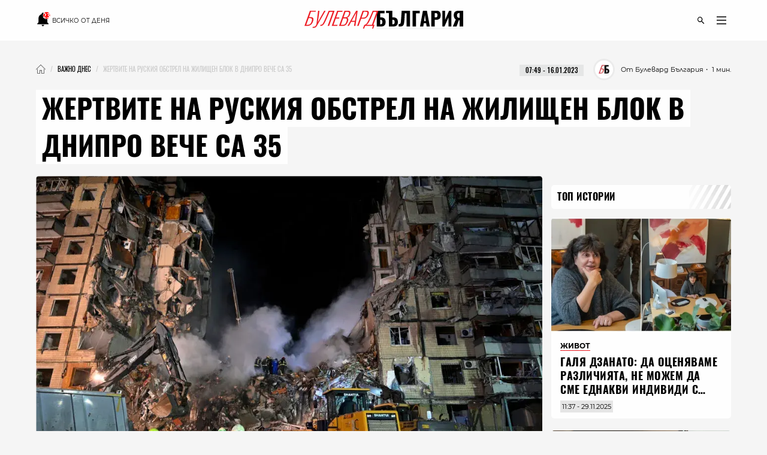

--- FILE ---
content_type: text/html; charset=utf-8
request_url: https://boulevardbulgaria.bg/articles/zhertvite-v-ruskiya-obstrel-na-zhilishten-blok-v-dnipro-veche-sa-35
body_size: 19886
content:
<!DOCTYPE html>
<html lang="bg" prefix="og: http://ogp.me/ns#">
  <head>
    <meta http-equiv="Content-Type" content="text/html; charset=utf-8" />
<meta content="width=device-width, initial-scale=1.0, maximum-scale=1" name="viewport">
<link rel="shortcut icon" type="image/x-icon" href="/assets/app_icons/favicon-502f22df9f9a79cb5bbc65be5197127c4402fe057e264bc4146a79bb793a8d4f.ico" />

<link rel="apple-touch-icon" type="image/png" href="https://boulevardbulgaria.bg/assets/app_icons/apple-icon-32x32-0cd8772dbb98a329e5e7cf70e87abb03a2a34ca7b4f48f25472f953812aad811.png" sizes="32x32" />
<link rel="apple-touch-icon" type="image/png" href="https://boulevardbulgaria.bg/assets/app_icons/apple-icon-57x57-5f1c04f724cfb1a49002114dbc1dc0f60b3da7c7cbbf32f0395f2e5404782343.png" sizes="57x57" />
<link rel="apple-touch-icon" type="image/png" href="https://boulevardbulgaria.bg/assets/app_icons/apple-icon-72x72-5437d73479b33641c7ab884ab880b5d8a729f8d580c41c6277f60a59251cf86c.png" sizes="72x72" />
<link rel="apple-touch-icon" type="image/png" href="https://boulevardbulgaria.bg/assets/app_icons/apple-icon-114x114-f6ebeecc4b5286d9d5edea07c101e08469f3383d8d6ad220418295edf31f4926.png" sizes="114x114" />
<link rel="apple-touch-icon" type="image/png" href="https://boulevardbulgaria.bg/assets/app_icons/apple-icon-144x144-25d372ef1a5908c6ce04062ea8bcc7fabaf4ff879fceecb001ad89c8d1b4e2cf.png" sizes="144x144" />
<link rel="icon" type="image/png" href="https://boulevardbulgaria.bg/assets/app_icons/android-icon-36x36-8494e67284df91b6a2b8d7d927b07cddec20faf9231e77cb0092559bc38a514d.png" sizes="36x36" />
<link rel="icon" type="image/png" href="https://boulevardbulgaria.bg/assets/app_icons/android-icon-72x72-5437d73479b33641c7ab884ab880b5d8a729f8d580c41c6277f60a59251cf86c.png" sizes="72x72" />
<link rel="icon" type="image/png" href="https://boulevardbulgaria.bg/assets/app_icons/android-icon-96x96-91464fa9d3f4ea907b5774df4cbd25894ff3195bb3e1f9321f86f35b46f46edd.png" sizes="96x96" />
<link rel="icon" type="image/png" href="https://boulevardbulgaria.bg/assets/app_icons/android-icon-192x192-587bfa267b30169171dd206c78d40782c05771265a1f15e20367ebc5be5c94a5.png" sizes="192x192" />

<meta name="msapplication-TileColor" content="#eb1c23">
<meta name="msapplication-TileImage" content="https://boulevardbulgaria.bg/assets/app_icons/ms-icon-144x144-25d372ef1a5908c6ce04062ea8bcc7fabaf4ff879fceecb001ad89c8d1b4e2cf.png">
<meta name="theme-color" content="#eb1c23">


        <link rel="canonical" href="https://boulevardbulgaria.bg/articles/zhertvite-v-ruskiya-obstrel-na-zhilishten-blok-v-dnipro-veche-sa-35"/>

<title>Жертвите на руския обстрел на жилищен блок в Днипро вече са 35 - Важно днес - Булевард България</title>
<meta name="description" content="35 души - сред които две деца - са загинали при руския ракетен обстрел по жилищен блок в украинския град Днипро от 14 януари. Увеличаващият се брой на жерт..." />
<meta property="article:author" content="Булевард България" />
<meta property="article:published_time" content="2023-01-16" />
<meta property="article:section" content="Важно днес" />
<meta property="fb:app_id" content="427894692650719" />
<meta property="fb:admins" content="100078292158770,100008709513521" />
<meta property="og:site_name" content="boulevardbulgaria.bg" />
<meta property="og:locale" content="bg_BG" />
<meta property="og:url" content="https://boulevardbulgaria.bg/articles/zhertvite-v-ruskiya-obstrel-na-zhilishten-blok-v-dnipro-veche-sa-35" />
<meta property="og:title" content="Жертвите на руския обстрел на жилищен блок в Днипро вече са 35" />
<meta property="og:description" content="35 души - сред които две деца - са загинали при руския ракетен обстрел по жилищен блок в украинския град Днипро от 14 януари. Увеличаващият се брой на жерт..." />
<meta property="og:image" content="https://boulevardbulgaria.bg/system/editor_pictures/30327/fb_%D0%BE%D1%81%D1%82%D0%B0%D0%BD%D0%BA%D0%B8%D1%82%D0%B5_%D0%BE%D1%82_%D1%80%D0%B0%D0%B7%D1%80%D1%83%D1%88%D0%B5%D0%BD%D0%B8%D1%8F_%D0%B1%D0%BB%D0%BE%D0%BA_%D0%B2_%D0%B4%D0%BD%D0%B8%D0%BF%D1%80%D0%BE_.jpg" />
<meta property="og:image:alt" content="Жертвите на руския обстрел на жилищен блок в Днипро вече са 35" />
<meta property="og:image:width" content="1200" />
<meta property="og:image:height" content="630" />
<meta property="og:type" content="article" />
<meta property="article:publisher" content="https://www.facebook.com/BoulevardBulgaria" />
<meta name="twitter:card" content="summary_large_image" />
<meta name="twitter:url" content="https://boulevardbulgaria.bg/articles/zhertvite-v-ruskiya-obstrel-na-zhilishten-blok-v-dnipro-veche-sa-35" />
<meta name="twitter:title" content="Жертвите на руския обстрел на жилищен блок в Днипро вече са 35 - Важно днес" />
<meta name="twitter:description" content="35 души - сред които две деца - са загинали при руския ракетен обстрел по жилищен блок в украинския град Днипро от 14 януари. Увеличаващият се брой на жерт..." />
<meta name="twitter:image" content="https://boulevardbulgaria.bg/system/editor_pictures/30327/fb_%D0%BE%D1%81%D1%82%D0%B0%D0%BD%D0%BA%D0%B8%D1%82%D0%B5_%D0%BE%D1%82_%D1%80%D0%B0%D0%B7%D1%80%D1%83%D1%88%D0%B5%D0%BD%D0%B8%D1%8F_%D0%B1%D0%BB%D0%BE%D0%BA_%D0%B2_%D0%B4%D0%BD%D0%B8%D0%BF%D1%80%D0%BE_.jpg" />

<link rel="stylesheet" media="screen" href="/assets/application-dfde29ed030a3ccb24c7f9ae6fc593691c0895a808b43ac96e5227c82cae88e3.css" />
<script src="/assets/application-848d56cae00c596a2df0a3484b39e5106aed57b5c1e5dee1d963d14b747cdcd3.js" type="ff3b5bbb71b8c88ef83ad6ba-text/javascript"></script>
<meta name="csrf-param" content="authenticity_token" />
<meta name="csrf-token" content="vqyXJAtvVKGO5oqR0qXk/wL1OhLdl8qG16mk5eXCvSXFpevlOedW7aGPmO8lPrLbCGWOFu1ySHc2+pIvbTNKtA==" />

  <meta name="robots" content="index, follow, max-image-preview:large">  
  <script type="ff3b5bbb71b8c88ef83ad6ba-text/javascript">
document.addEventListener('DOMContentLoaded', function(e) {
  window.dataLayer.push({
    event: 'author'
  })
})
</script>


<link rel="alternate" type="application/atom+xml" title="ATOM" href="https://boulevardbulgaria.bg/feed.atom" />


  <script type="application/ld+json">
  {
    "@context":"http://schema.org",
    "@type": "NewsArticle",
    "mainEntityOfPage": {
      "@type": "WebPage",
      "@id": "https://boulevardbulgaria.bg/articles/zhertvite-v-ruskiya-obstrel-na-zhilishten-blok-v-dnipro-veche-sa-35"
    },
    "url": "https://boulevardbulgaria.bg/articles/zhertvite-v-ruskiya-obstrel-na-zhilishten-blok-v-dnipro-veche-sa-35",
    "headline": "Жертвите на руския обстрел на жилищен блок в Днипро вече са 35",
    "articleBody": "35 души - сред които две деца - са загинали при руския ракетен обстрел по жилищен блок в украинския град Днипро от 14 януари. Увеличаващият се брой на жертвите от нападението беше съобщен от управителя на област Днепропетровск Валентин Резниченко. Ранените са 75, сред които 14 деца, а 39 души са спасени по време на операцията. Други 35 души се намират в неизвестност, а търсенето им под руините на сградата все още продължава, съобщава Резниченко. Акцията по изваждането на хората от унищожения блок продължава вече 40 часа. Президентът на Украйна Володимир Зеленски направи обръщение към руските граждани заради обстрела на Днипро, като изрази възмущението си от пълното им мълчание на фона на избиването на цивилни граждани в Украйна. &quot;Искам да кажа на всички в Русия - и от Русия - които в момента не могат да произнесат поне няколко думи, за да осъдят този терор. Макар че всички виждат и знаят какво се случва. Вашето страхливо мълчание, опитите да &quot;изчакате&quot; да мине, това, което се случва, - ще завършат с това, че един ден същите терористи ще дойдат и за вас&quot;, казва Володимир Зеленски. &quot;Злото е много чувствително към страха. Злото винаги запомня онези, които се боят от него или се опитват да се спазарят с него. И когато то дойде за вас, няма да има кой да ви защитава&quot;, казва още Зеленски. Русия обстрелваше Украйна през целия 14 януари - официалните данни на тяхното Министерство на отбраната гласят, че е поразена &quot;системата за военно управление на Украйна и свързани с нея обекти от енергетиката&quot;. За избиването на цивилните граждани в Днипро не се дава каквото и да е обяснение от Москва.",
    "image": ["https://boulevardbulgaria.bg/system/editor_pictures/30327/fb_%D0%BE%D1%81%D1%82%D0%B0%D0%BD%D0%BA%D0%B8%D1%82%D0%B5_%D0%BE%D1%82_%D1%80%D0%B0%D0%B7%D1%80%D1%83%D1%88%D0%B5%D0%BD%D0%B8%D1%8F_%D0%B1%D0%BB%D0%BE%D0%BA_%D0%B2_%D0%B4%D0%BD%D0%B8%D0%BF%D1%80%D0%BE_.jpg"],
    "author": {
      "@type": "Person",
      "name": "Булевард България",
      "url": "https://boulevardbulgaria.bg/authors/boulevard-bulgaria"
    },
    "publisher":{
      "@type":"Organization",
      "name":"Boulevard Bulgaria",
      "logo": {
        "@type": "ImageObject",
        "url": "https://boulevardbulgaria.bg/assets/logo-b7aa6d360ec1d96288b2b8c19dfb5152015c3ca1911dda84605a7a36c9777d55.svg"
      }
    },
    "datePublished": "2023-01-16 07:49:00 +0200",
    "dateModified": "2025-05-28 22:37:15 +0300",
    "articleSection": "https://boulevardbulgaria.bg/vazhno-dnes",
    "keywords": "володимир зеленски, днипро, войната в украйна"
  }
</script>

  <script type="application/ld+json">{"@context":"https://schema.org/","@type":"BreadcrumbList","itemListElement":[{"@type":"ListItem","position":1,"name":"Начало","item":"https://boulevardbulgaria.bg"},{"@type":"ListItem","position":2,"name":"Важно днес","item":"https://boulevardbulgaria.bg/vazhno-dnes"},{"@type":"ListItem","position":3,"name":"Жертвите на руския обстрел на жилищен блок в Днипро вече са 35"}]}</script>


  <script type="ff3b5bbb71b8c88ef83ad6ba-text/javascript">
    if (!window.dataLayer)
      window.dataLayer = [];
      window.dataLayer.push({
        "article_category_1": "Важно днес",
        "article_author" : "Булевард България",
        "article_name" : "ЖЕРТВИТЕ НА РУСКИЯ ОБСТРЕЛ НА ЖИЛИЩЕН БЛОК В ДНИПРО ВЕЧЕ СА 35",
        "article_word_count" : parseInt("272")
      || undefined,
    });
  </script>


<link href='/opensearch.xml' rel='search' title='boulevardbulgaria.bg search' type='application/opensearchdescription+xml'>
<script async src="https://securepubads.g.doubleclick.net/tag/js/gpt.js" type="ff3b5bbb71b8c88ef83ad6ba-text/javascript"></script>
<script type="ff3b5bbb71b8c88ef83ad6ba-text/javascript">
  window.googletag = window.googletag || {cmd: []};
  googletag.cmd.push(function() {

    
        googletag.defineSlot('/150116058/BoulevardBulgaria.bg/bbg-inner-right-1', [[160, 600], [300, 600], [300, 250]], 'div-gpt-ad-1582387217291-0').setTargeting('test', 'lazyload').addService(googletag.pubads());
    googletag.defineSlot('/150116058/BoulevardBulgaria.bg/bbg-inner-top', [[1110, 300], [1140, 250], [970, 250], [1110, 200], [1160, 160], [1160, 300], [1130, 250], [1140, 160], [1160, 200], [1140, 300], [970, 200], [1130, 160], [1130, 300], [1110, 250], [1140, 200], [1160, 250], [1110, 160], [1130, 200], [728, 90], [970, 160], [970, 300]], 'div-gpt-ad-1582387259673-0').setTargeting('test', 'lazyload').addService(googletag.pubads());
    googletag.defineSlot('/150116058/BoulevardBulgaria.bg/bbg-inner-top-2', [[728, 90]], 'div-gpt-ad-1582387275730-0').setTargeting('test', 'lazyload').addService(googletag.pubads());
    googletag.defineSlot('/150116058/BoulevardBulgaria.bg/bbg-inner-bottom', [[800, 160], [728, 90], [800, 210], [800, 150]], 'div-gpt-ad-1582386847151-0').setTargeting('test', 'lazyload').addService(googletag.pubads());
    googletag.defineSlot('/150116058/BoulevardBulgaria.bg/bbg-inner-wallpaper', [1, 1], 'div-gpt-ad-1582387299571-0').setTargeting('test', 'lazyload').addService(googletag.pubads());

    const stickySlot = googletag.defineSlot('/150116058/BoulevardBulgaria.bg/bbg-inner-right-2-sticky', [[300, 600], [160, 600], [300, 251]], 'div-gpt-ad-1582387239554-0').setTargeting('test', 'lazyload').addService(googletag.pubads());
    setInterval(() => { 
        googletag.cmd.push(function() {
            googletag.pubads().refresh([stickySlot]);
        });
    }, 30000);

    



    googletag.pubads().enableLazyLoad({
      // Fetch slots within 2 viewports.
      fetchMarginPercent: 200,
      // Render slots within 1 viewports.
      renderMarginPercent: 100,
      // Double the above values on mobile, where viewports are smaller
      // and users tend to scroll faster.
      mobileScaling: 2.0
    });
    googletag.pubads().enableSingleRequest();
    googletag.pubads().setTargeting('bbg_url', "5a2302fe43cd6edeaefe33c020582de6");
    googletag.pubads().setTargeting('bbg_tag', "володимир зеленски, днипро, войната в украйна" );
    googletag.pubads().setTargeting('bbg_cat', "vazhno-dnes" );
    googletag.pubads().collapseEmptyDivs();

    // Function to enable services
    function startAdServing(consentStatus) {
      console.log('Starting ad serving with consent status:', consentStatus);
      googletag.enableServices();
    }

    // Cookiebot/TCF integration with timeout
    var servicesEnabled = false;
    var consentTimeout = 3000;

    // Timeout fallback to ensure ads serve even if Cookiebot fails
    setTimeout(function() {
      if (!servicesEnabled) {
        console.log('Cookiebot timeout - enabling ads without consent integration');
        servicesEnabled = true;
        startAdServing('timeout');
      }
    }, consentTimeout);

    var tcfApiAttempts = 20;

    // Try to integrate with Cookiebot/TCF
    function attemptConsentIntegration(fallback = true) {
      if (typeof __tcfapi !== 'undefined') {
        console.log('TCF API found - integrating with Cookiebot');

        __tcfapi('getTCData', 2, function(tcData, success) {
          if (!servicesEnabled && success) {
            servicesEnabled = true;

            // Configure privacy settings if GDPR applies
            if (tcData.gdprApplies && tcData.vendor && tcData.vendor.consents) {
              var hasGoogleConsent = tcData.vendor.consents['755'] || false;

              try {
                googletag.pubads().setPrivacySettings({
                  nonPersonalizedAds: !hasGoogleConsent
                });
                console.log('Privacy settings applied - Google consent:', hasGoogleConsent);
              } catch (e) {
                console.log('Privacy settings error (using fallback):', e.message);
              }

              startAdServing('consent_integrated');
            } else {
              // No GDPR or no consent data
              startAdServing('no_gdpr_or_consent');
            }
          } else if (!success && !servicesEnabled) {
            console.log('TCF getData failed - enabling ads anyway');
            servicesEnabled = true;
            startAdServing('tcf_failed');
          }
        });
      } else if (fallback) {
        // No TCF API available
        if (!servicesEnabled) {
          console.log('No TCF API found - enabling ads without consent integration');
          servicesEnabled = true;
          startAdServing('no_tcf');
        }
      } else if (tcfApiAttempts > 0) {
        tcfApiAttempts--;
        setTimeout(() => attemptConsentIntegration(false), 100);
      }
    }

    // Try immediately in case Cookiebot is already loaded
    attemptConsentIntegration(false);

    // If not loaded yet, wait for it with polling
    var checkAttempts = 0;
    var maxAttempts = 20; // Check for 2 seconds max

    var consentWait = setInterval(function() {
      checkAttempts++;

      if (!servicesEnabled && typeof __tcfapi !== 'undefined') {
        console.log('TCF API loaded after', checkAttempts * 100, 'ms');
        clearInterval(consentWait);
        attemptConsentIntegration();
      } else if (checkAttempts >= maxAttempts) {
        clearInterval(consentWait);
        if (!servicesEnabled) {
          console.log('Stopped waiting for TCF API after', maxAttempts * 100, 'ms');
          servicesEnabled = true;
          startAdServing('wait_timeout');
        }
      }
    }, 100);

    // Handle consent changes (for users who modify consent)
    window.addEventListener('CookiebotOnConsentReady', function() {
      if (typeof __tcfapi !== 'undefined') {
        console.log('Cookiebot consent updated - refreshing privacy settings');
        __tcfapi('getTCData', 2, function(tcData, success) {
          if (success && tcData.gdprApplies && tcData.vendor && tcData.vendor.consents) {
            var hasGoogleConsent = tcData.vendor.consents['755'] || false;

            try {
              googletag.pubads().setPrivacySettings({
                nonPersonalizedAds: !hasGoogleConsent
              });
              // Refresh ads with new consent
              googletag.pubads().refresh();
              console.log('Ads refreshed with updated consent');
            } catch (e) {
              console.log('Error updating privacy settings:', e.message);
            }
          }
        });
      }
    });
  });
</script>
<!-- Google Tag Manager -->
<script defer type="ff3b5bbb71b8c88ef83ad6ba-text/javascript">

 window['gtag_enable_tcf_support'] = true;

(function(w,d,s,l,i){w[l]=w[l]||[];w[l].push({'gtm.start':
new Date().getTime(),event:'gtm.js'});var f=d.getElementsByTagName(s)[0],
j=d.createElement(s),dl=l!='dataLayer'?'&l='+l:'';j.async=true;j.src=
'https://www.googletagmanager.com/gtm.js?id='+i+dl;f.parentNode.insertBefore(j,f);
})(window,document,'script','dataLayer','GTM-KXTC66K');
</script>
<!-- End Google Tag Manager -->
<script src="https://cdn.onesignal.com/sdks/OneSignalSDK.js" async="" type="ff3b5bbb71b8c88ef83ad6ba-text/javascript"></script>
<script type="ff3b5bbb71b8c88ef83ad6ba-text/javascript">
  var OneSignal = window.OneSignal || [];
  OneSignal.push(function() {
    OneSignal.init({
      appId: "78e185dc-7a36-436e-865f-306f5ebe86c1",
    });
  });
</script>
<script defer src="//www.instagram.com/embed.js" type="ff3b5bbb71b8c88ef83ad6ba-text/javascript"></script>
      
  <meta name="robots" content="index, follow, max-image-preview:large">  
  <script type="ff3b5bbb71b8c88ef83ad6ba-text/javascript">
document.addEventListener('DOMContentLoaded', function(e) {
  window.dataLayer.push({
    event: 'author'
  })
})
</script>

  </head>
  <body>
    <div class="scroll-progress"></div>
    <div class="off-canvas-wrapper">
      <div class="off-canvas-wrapper-inner">
        <div class="off-canvas-content">
          <header class='small-12'>
  <div class='scroll-progress'></div>
  <div class='row'>
    <div class='small-12 column top-header'>
      <div class='float-left small-3'>
        <div class='small-12 text-left social-icons'>
          <a href="/vsichko-za-denya" style="font-size: 10px; font-family: 'Montserrat Regular';">
            <?xml version="1.0" encoding="UTF-8" standalone="no"?>
<svg
   width="24"
   height="24"
   viewBox="0 0 36 36"
   version="1.1"
   id="svg4"
   style="margin-bottom: -6px;"
   sodipodi:docname="mdi--bell-notification.svg"
   inkscape:export-filename="../Desktop/bell-notification.svg"
   inkscape:export-xdpi="96"
   inkscape:export-ydpi="96"
   xmlns:inkscape="http://www.inkscape.org/namespaces/inkscape"
   xmlns:sodipodi="http://sodipodi.sourceforge.net/DTD/sodipodi-0.dtd"
   xmlns="http://www.w3.org/2000/svg"
   xmlns:svg="http://www.w3.org/2000/svg">
  <defs
     id="defs8" />
  <sodipodi:namedview
     id="namedview6"
     pagecolor="#ffffff"
     bordercolor="#000000"
     borderopacity="0.25"
     inkscape:showpageshadow="2"
     inkscape:pageopacity="0.0"
     inkscape:pagecheckerboard="0"
     inkscape:deskcolor="#d1d1d1"
     showgrid="false" />
  <path
     d="m 17.341648,35.554287 c 1.74078,0 3.136542,-1.434753 3.136542,-3.224164 h -6.273083 a 3.1365412,3.2241647 0 0 0 3.136541,3.224164"
     id="path219"
     style="stroke-width:1.59003" />
  <path
     d="m 28.319543,17.482844 c -0.784135,0.209571 -1.568271,0.338537 -2.352406,0.338537 A 8.641171,8.8825737 0 0 1 17.341648,8.9549282 c 0,-2.3697611 0.909598,-4.5138303 2.352406,-6.1097919 A 3.0267623,3.1113189 0 0 0 17.341648,1.7005579 c -1.725097,0 -3.136541,1.4508741 -3.136541,3.2241647 V 5.3922265 C 9.5473437,6.8108586 6.3637541,11.211844 6.3637541,16.209299 v 9.672494 l -3.1365415,3.224164 v 1.612082 H 31.456084 v -1.612082 l -3.136541,-3.224164 z"
     id="path217"
     style="stroke-width:1.59003" />
  <path
     d="m 35.161292,8.5942889 c 0,4.6331071 -3.773293,8.4020091 -8.411795,8.4020091 -4.638503,0 -8.411796,-3.768902 -8.411796,-8.4020091 0,-4.6331094 3.773293,-8.4020109 8.411796,-8.4020109 4.638502,0 8.411795,3.7689015 8.411795,8.4020109"
     id="path2"
     style="fill:#ff0000;stroke-width:2.40197" />
  <text
     xml:space="preserve"
     style="font-size:16px;font-family:'Noto Sans Display';-inkscape-font-specification:'Noto Sans Display';fill:#ffffff"
     x="22.136503"
     y="14.529861"
     id="text324"><tspan
       sodipodi:role="line"
       id="tspan322"
       x="18.136503"
       y="14.529861"
       style="font-style:normal;font-variant:normal;font-weight:600;font-stretch:normal;font-size:16px;font-family:'Noto Sans Display';-inkscape-font-specification:'Noto Sans Display Semi-Bold';fill:#ffffff">23</tspan></text>
</svg>

            <span class="show-for-medium upper">Всичко от деня</span>
          </a>
        </div>
      </div>
      <div class='small-6 column float-left'>
        <a href="/"><img id="logo" alt="logo" height="15" width="125" src="/assets/logo-b7aa6d360ec1d96288b2b8c19dfb5152015c3ca1911dda84605a7a36c9777d55.svg" /></a>
      </div>
      <div class='float-left small-3'>
        <div class='small-12 float-right'>
          <ul class='icon-list menu text-right'>
  <li class='icons float-right'>
    <a href="javascript:void(0)" id='openDropDown'><i class='icon-menu'></i></a>
    <div id="mainDropDown">
      <span id='dropDownCloseBtn'>
        <span></span>
      </span>
      <ul class="dropdown no-bullet text-left small-12 float-left">
        <li>
          <a href="/vsichko-za-denya" class="highlighting">
            всичко от деня
          </a>
        </li>
      </ul>
      <ul class="dropdown main no-bullet text-left small-12 float-left">
            <li><a href="/galeriya">галерия</a></li>
            <li><a href="/zhivot">Живот</a></li>
            <li><a href="/politika">Политика</a></li>
            <li><a href="/biznes">Бизнес</a></li>
            <li><a href="/tehnologii">Технологии</a></li>
            <li><a href="/kino-i-seriali">Кино и сериали</a></li>
            <li><a href="/kultura">Култура</a></li>
            <li><a href="/koli">Коли</a></li>
            <li><a href="/gen-z-dnevnitsi">GEN Z дневници</a></li>
            <li><a href="/tekstove-ot-partnyori">Текстове от партньори</a></li>
            <li><a href="/infografika">Инфографика</a></li>
            <li><a href="/teentok">тийнток</a></li>
            <li><a href="/izbori">Избори - Новини</a></li>
            <li><a href="/evropeyski-dnevnitsi">Европейски дневници </a></li>
            <li><a href="/mlada-balgariya">Млада България </a></li>
            <li><a href="/evroto-vaprosi-i-otgovori">Еврото - въпроси и отговори</a></li>
            <li><a href="/sport">Спорт</a></li>
            <li><a href="/koleden-bulevard">Коледен булевард</a></li>
            <li><a href="/koli">Коли</a></li>
            <li><a href="/zdrave">Здраве</a></li>
            <li><a href="/gen-z-dnevnitsi">GEN Z дневници</a></li>
        <li><a href="/podcasts">Подкасти</a></li>
        <li><a href="https://mailchi.mp/boulevardbulgaria/ref-subscribers">Нюзлетър</a></li>
        <li class='icons float-left hide-for-large'>
          <a href="/podcasts" class='soundcloud'></a>
        </li>
      </ul>
      <ul class="dropdown no-bullet text-left small-12 clearfix">
        <li><a target="_blank" href="/BoulevardBulgariaBG_RATE_CARD_2025_BGN_and_EURO.pdf">Реклама</a></li>
        <li><a target="_blank" href="/rate-card.pdf">Политическа реклама</a></li>
            <li><a href="/bulevardbulgaria/za-nas">За нас</a></li>
      </ul>
    </div>
  </li>
  <li class='icons float-right'>
    <a href="javascript:void(0)" class='icons' id='openSearchForm'><i class='icon-search'></i></a>
  </li>
</ul>
        </div>
      </div>
      <div class='small-12 search-form' id="searchForm">
        <form action="/search" accept-charset="UTF-8" method="get"><input name="utf8" type="hidden" value="&#x2713;" />
          <input type="text" name="query" id="query" placeholder="Въведете ключова дума..." />
          <input type="submit" name="commit" value="" class="icon-search" data-disable-with="" />
</form>      </div>
    </div>
  </div>
</header>
            <div id="content" class='small-12'>
              
              <div class='row column'>
                <div class='small-12' style="background-color: rgb(245, 245, 245);">
                  
    <div class="section banner small-12 " id="topMegaboard">
  <!-- /150116058/BoulevardBulgaria.bg/bbg-inner-top -->
  <div id='div-gpt-ad-1582387259673-0'>
    <script type="ff3b5bbb71b8c88ef83ad6ba-text/javascript">
      googletag.cmd.push(function() { googletag.display('div-gpt-ad-1582387259673-0'); });
    </script>
  </div>
</div>
	<div class='small-12 clearfix' id="article_17898">
    <nav id="breadcrumbs" class="float-left"><ul class="breadcrumbs"><li><a href="/"><img class="home" alt="Булевард България Новини" src="/assets/home-a383f8a3afe5862ee52aaeb105a1bbe4b88a1d5faa96017188498f204e9d21c8.webp" /></a></li><li><a href="/vazhno-dnes"><span>Важно днес</span></a></li><li class="disabled"><span>Жертвите на руския обстрел на жилищен блок в Днипро вече са 35</span></li></ul></nav>
    <div class='date-wrap clearfix'>
      <div class="font-11 reading-time" style="font-family: 'Montserrat Regular'">
        <span>・ 1 мин.</span>
      </div>
      <div class='font-11 authorship'>
          <a class="wrapper" href="/authors/boulevard-bulgaria">
            <div class='image-wrap wallpaper'>
              <img class="cover-image" alt="Булевард България" src="/system/editor_pictures/85/xs_Profile_Photo_01.webp" />
            </div>
            <span>От Булевард България</span>
</a>      </div>
      <div style='margin-right: 1rem;margin-left: 1rem;'>
        <div class="date-label font-11">
  <time datetime="2023-01-16T07:49" class="date">07:49 - 16.01.2023</time>
</div>
      </div>
    </div>
  </div>

  <div class="highlight classic">
    <h1 class='title font-46 upper'>
      <span>Жертвите на руския обстрел на жилищен блок в Днипро вече са 35</span>
    </h1>
  </div>

                </div>
                <div class="main-content" data-hook>
                  

  <div class='small-12 wallpaper responsive-embed widescreen main-article-image rounded'>
    <img class="cover-image" alt="Жертвите на руския обстрел на жилищен блок в Днипро вече са 35" src="/system/editor_pictures/30327/xl_%D0%BE%D1%81%D1%82%D0%B0%D0%BD%D0%BA%D0%B8%D1%82%D0%B5_%D0%BE%D1%82_%D1%80%D0%B0%D0%B7%D1%80%D1%83%D1%88%D0%B5%D0%BD%D0%B8%D1%8F_%D0%B1%D0%BB%D0%BE%D0%BA_%D0%B2_%D0%B4%D0%BD%D0%B8%D0%BF%D1%80%D0%BE_.webp" />
    
    <span class="font-12 img-copyright">Снимка: &copy; Getty Images</span>
  </div>



      <div class='section banner'>
  <!-- /150116058/BoulevardBulgaria.bg/bbg-inner-top-2 -->
  <div id='div-gpt-ad-1582387275730-0'>
    <script type="ff3b5bbb71b8c88ef83ad6ba-text/javascript">
      googletag.cmd.push(function() { googletag.display('div-gpt-ad-1582387275730-0'); });
    </script>
  </div>
</div>


<div class='article rounded ifr-wrap ' itemprop="articleBody" id="17898">
    <div class="article-content"><p><strong>35 души - сред които две деца - </strong>са загинали при руския ракетен обстрел по жилищен блок в украинския град Днипро от 14 януари.</p>

<p>Увеличаващият се брой на жертвите от нападението беше съобщен от управителя на област Днепропетровск Валентин Резниченко.</p>

<p>Ранените са 75, сред които 14 деца, а 39 души са спасени по време на операцията.</p>

<p>Други 35 души се намират в неизвестност, а търсенето им под руините на сградата все още продължава, съобщава Резниченко.</p>

<p><strong>Акцията по изваждането на хората от унищожения блок продължава вече 40 часа. </strong></p>

<p>Президентът на Украйна Володимир Зеленски направи обръщение към руските граждани заради обстрела на Днипро, като изрази възмущението си от пълното им мълчание на фона на избиването на цивилни граждани в Украйна.</p>

<p>"Искам да кажа на всички в Русия - и от Русия - които в момента не могат да произнесат поне няколко думи, за да осъдят този терор. Макар че всички виждат и знаят какво се случва. Вашето страхливо мълчание, опитите да "изчакате" да мине, това, което се случва, - ще завършат с това, че <strong>един ден същите терористи ще дойдат и за вас</strong>", казва Володимир Зеленски.</p>

<p>"Злото е много чувствително към страха. Злото винаги запомня онези, които се боят от него или се опитват да се спазарят с него. И когато то дойде за вас, няма да има кой да ви защитава", казва още Зеленски.</p>

<p>Русия обстрелваше Украйна през целия 14 януари - официалните данни на тяхното Министерство на отбраната гласят, че е поразена "системата за военно управление на Украйна и свързани с нея обекти от енергетиката".</p>

<p>За избиването на цивилните граждани в Днипро не се дава каквото и да е обяснение от Москва.</p>


<p><iframe allow="autoplay; clipboard-write; encrypted-media; fullscreen; picture-in-picture" allowfullscreen="" frameborder="0" height="352" loading="lazy" src="https://open.spotify.com/embed/episode/78x8piaPG2lUU56lUBuv11?utm_source=generator" style="border-radius:12px" width="100%"></iframe></p></div>



<script type="ff3b5bbb71b8c88ef83ad6ba-text/javascript">
  $(document).ready(function() {
    if ($(window).width() <= 768) {
      const firstParagraph = $('.article-content p').first();
      const adBanner =  $('    <div class=\'section banner\'>\n  <!-- /150116058/BoulevardBulgaria.bg/bbg-inner-top-2 -->\n  <div id=\'div-gpt-ad-1582387275730-0\'>\n    <script>\n      googletag.cmd.push(function() { googletag.display(\'div-gpt-ad-1582387275730-0\'); });\n    <\/script>\n  <\/div>\n<\/div>\n')
      if (firstParagraph.length > 0) {
        firstParagraph.after(adBanner);
      }
    }
    let docHeight = $(document).height(),
      windowHeight = $(window).height(),
      scrollPercent;
    $(window).on("scroll", function () {
      scrollPercent = ($(window).scrollTop() / (docHeight - windowHeight)) * 100;
      $(".scroll-progress").width(scrollPercent + "%");
    });
  });
</script>
  <div class='section small-12'>
  <hr>
  <p>
    <em><mark>Ако нашият сайт ви харесва, можете да се абонирате за седмичния ни нюзлетър тук: </mark></em>
  </p>
  <form class="new_subscriber" id="new_subscriber" action="/subscribers" accept-charset="UTF-8" method="post"><input name="utf8" type="hidden" value="&#x2713;" /><input type="hidden" name="authenticity_token" value="zEc0Kw7AOROkr0Qqec3Pihmi5ydWJO3fvVtlsJ5tXnkCF9YW5n6SNHwIqV/QIQ9SG44DIfxhxacbeamN44Sv/w==" />
  <div class="input-group">
    <span class="input-group-label"><i class='icon-mail'></i></span>
    <input placeholder="E-mail" class="input-group-field" type="text" name="subscriber[email]" id="subscriber_email" />
    <div class="input-group-button">
      <input type="submit" name="commit" value="Запиши се" class="button" data-disable-with="Запиши се" />
    </div>
  </div>
  <div class='subscribe-terms-wrap'>
    <input name="subscriber[terms]" type="hidden" value="0" /><input type="checkbox" value="1" name="subscriber[terms]" id="subscriber_terms" />
    <label for="subscriber_terms">Запознат съм с <a href="/bulevardbulgaria/privacy-policy">политиката за съхранение на лични данни</a></label>
  </div>
</form>
</div>
  
<div id="fb-root"></div>
<script async defer crossorigin="anonymous" src="https://connect.facebook.net/bg_BG/sdk.js#xfbml=1&version=v14.0&appId=427894692650719&autoLogAppEvents=1" nonce="TbztaWLV" type="ff3b5bbb71b8c88ef83ad6ba-text/javascript"></script>

<div class='small-12 fb-like-buttons'>
  <div class="fb-like" data-href="https://boulevardbulgaria.bg/articles/zhertvite-v-ruskiya-obstrel-na-zhilishten-blok-v-dnipro-veche-sa-35" data-layout="standard" data-action="like" data-show-faces="true" data-share="true"></div>  
</div>
</div>

<div class='small-12 share-label'>
  <div class='small-12 small-offset-1'>
    <span class='upper font-16'>СПОДЕЛЕТЕ</span>
    <div class='social-block'>
      <ul class='no-bullet float-left share-blocks font-14 '>
        <li class='float-left'>
            <a 
              class="facebook" 
              href="https://www.facebook.com/sharer/sharer.php?u=https://boulevardbulgaria.bg/articles/zhertvite-v-ruskiya-obstrel-na-zhilishten-blok-v-dnipro-veche-sa-35&amp;t=https://boulevardbulgaria.bg/articles/zhertvite-v-ruskiya-obstrel-na-zhilishten-blok-v-dnipro-veche-sa-35" 
              title="Share on Facebook" target="_blank" rel="noopener noreferrer"
            >
              <svg class="svg-iline--fa fa-facebook fa-fw" aria-hidden="true" focusable="false" data-prefix="fab" data-icon="facebook" role="img" xmlns="http://www.w3.org/2000/svg" viewBox="0 0 512 512" data-fa-i2svg=""><path fill="currentColor" d="M512 256C512 114.6 397.4 0 256 0S0 114.6 0 256C0 376 82.7 476.8 194.2 504.5V334.2H141.4V256h52.8V222.3c0-87.1 39.4-127.5 125-127.5c16.2 0 44.2 3.2 55.7 6.4V172c-6-.6-16.5-1-29.6-1c-42 0-58.2 15.9-58.2 57.2V256h83.6l-14.4 78.2H287V510.1C413.8 494.8 512 386.9 512 256h0z"></path></svg>
            </a>
            <!--
            <a
              href="https://www.facebook.com/sharer/sharer.php?sdk=joey&amp;display=popup&amp;ref=plugin&amp;src=share_button&amp;u=https://boulebardbulgaria.bg"
              onclick="return !window.open(this.href, 'Facebook', 'width=640,height=300')"
              class="icon-facebook font-12"
              data-medium="facebook"
              rel="nofollow"
            ></a>
          <div class="show-for-small-only">
            <a
              href="https://m.facebook.com/sharer.php?u="
              onclick="return !window.open(this.href, 'Facebook', 'width=640,height=300')"
              class="icon-facebook facebook"
              data-medium="facebook"
              rel="nofollow"
            ></a>
          </div>
            -->
        </li>
        <li>
          <a 
            class="x-twitter" 
            href="https://twitter.com/intent/tweet?source=https://boulevardbulgaria.bg&amp;text=Жертвите%C2%A0на%C2%A0руския%C2%A0обстрел%C2%A0на%C2%A0жилищен%C2%A0блок%C2%A0в%C2%A0Днипро%C2%A0вече%C2%A0са%C2%A035&amp;url=https://boulevardbulgaria.bg/articles/zhertvite-v-ruskiya-obstrel-na-zhilishten-blok-v-dnipro-veche-sa-35&amp;via=boulevardbulgaria.bg" 
            target="_blank" 
            rel="noopener noreferrer" 
            title="Share on X">
              <svg class="svg-inline--fa fa-x-twitter fa-fw" aria-hidden="true" focusable="false" data-prefix="fab" data-icon="x-twitter" role="img" xmlns="http://www.w3.org/2000/svg" viewBox="0 0 512 512" data-fa-i2svg=""><path fill="currentColor" d="M389.2 48h70.6L305.6 224.2 487 464H345L233.7 318.6 106.5 464H35.8L200.7 275.5 26.8 48H172.4L272.9 180.9 389.2 48zM364.4 421.8h39.1L151.1 88h-42L364.4 421.8z"></path></svg>
          </a>
          <!--
          <a
            href="https://twitter.com/intent/tweet?text=&amp;url=https://boulevardbulgaria.bg/articles/zhertvite-v-ruskiya-obstrel-na-zhilishten-blok-v-dnipro-veche-sa-35"
            class="icon-X"
            rel="nofollow"
          ></a>
          -->
        </li>
        <li>
          <a 
            class="linkedin" 
            href="https://www.linkedin.com/shareArticle?mini=true&amp;url=https://boulevardbulgaria.bg/articles/zhertvite-v-ruskiya-obstrel-na-zhilishten-blok-v-dnipro-veche-sa-35&amp;title=Жертвите на руския обстрел на жилищен блок в Днипро вече са 35&amp;summary=Зеленски се обърна към руснаците: &quot;Вашето страхливо мълчание ще завърши с това, че един ден същите терористи ще дойдат и за вас&quot;&amp;source=https://boulevardbulgaria.bg" 
            target="_blank" 
            rel="noopener noreferrer" 
            title="Share on LinkedIn"
          >
            <svg class="svg-inline--fa fa-linkedin fa-fw" aria-hidden="true" focusable="false" data-prefix="fab" data-icon="linkedin" role="img" xmlns="http://www.w3.org/2000/svg" viewBox="0 0 448 512" data-fa-i2svg=""><path fill="currentColor" d="M416 32H31.9C14.3 32 0 46.5 0 64.3v383.4C0 465.5 14.3 480 31.9 480H416c17.6 0 32-14.5 32-32.3V64.3c0-17.8-14.4-32.3-32-32.3zM135.4 416H69V202.2h66.5V416zm-33.2-243c-21.3 0-38.5-17.3-38.5-38.5S80.9 96 102.2 96c21.2 0 38.5 17.3 38.5 38.5 0 21.3-17.2 38.5-38.5 38.5zm282.1 243h-66.4V312c0-24.8-.5-56.7-34.5-56.7-34.6 0-39.9 27-39.9 54.9V416h-66.4V202.2h63.7v29.2h.9c8.9-16.8 30.6-34.5 62.9-34.5 67.2 0 79.7 44.3 79.7 101.9V416z"></path></svg>
          </a>
        </li>
        <li class="share-reddit">
          <a 
            href="https://www.reddit.com/submit?url=https://boulevardbulgaria.bg/articles/zhertvite-v-ruskiya-obstrel-na-zhilishten-blok-v-dnipro-veche-sa-35%2F&amp;title=Жертвите на руския обстрел на жилищен блок в Днипро вече са 35" target="_blank" 
            rel="noopener noreferrer" title="Submit to Reddit"
            class="share-button btn-link icon-reddit" 
          >
            <svg class="svg-inline--fa fa-reddit-alien fa-fw" aria-hidden="true" focusable="false" data-prefix="fab" data-icon="reddit-alien" role="img" xmlns="http://www.w3.org/2000/svg" viewBox="0 0 512 512" data-fa-i2svg=""><path fill="currentColor" d="M373 138.6c-25.2 0-46.3-17.5-51.9-41l0 0c-30.6 4.3-54.2 30.7-54.2 62.4l0 .2c47.4 1.8 90.6 15.1 124.9 36.3c12.6-9.7 28.4-15.5 45.5-15.5c41.3 0 74.7 33.4 74.7 74.7c0 29.8-17.4 55.5-42.7 67.5c-2.4 86.8-97 156.6-213.2 156.6S45.5 410.1 43 323.4C17.6 311.5 0 285.7 0 255.7c0-41.3 33.4-74.7 74.7-74.7c17.2 0 33 5.8 45.7 15.6c34-21.1 76.8-34.4 123.7-36.4l0-.3c0-44.3 33.7-80.9 76.8-85.5C325.8 50.2 347.2 32 373 32c29.4 0 53.3 23.9 53.3 53.3s-23.9 53.3-53.3 53.3zM157.5 255.3c-20.9 0-38.9 20.8-40.2 47.9s17.1 38.1 38 38.1s36.6-9.8 37.8-36.9s-14.7-49.1-35.7-49.1zM395 303.1c-1.2-27.1-19.2-47.9-40.2-47.9s-36.9 22-35.7 49.1c1.2 27.1 16.9 36.9 37.8 36.9s39.3-11 38-38.1zm-60.1 70.8c1.5-3.6-1-7.7-4.9-8.1c-23-2.3-47.9-3.6-73.8-3.6s-50.8 1.3-73.8 3.6c-3.9 .4-6.4 4.5-4.9 8.1c12.9 30.8 43.3 52.4 78.7 52.4s65.8-21.6 78.7-52.4z"></path></svg></a>
        </li>
        <li>
          <a 
            class="whatsapp" 
            href="https://api.whatsapp.com/send/?text=https://boulevardbulgaria.bg/articles/zhertvite-v-ruskiya-obstrel-na-zhilishten-blok-v-dnipro-veche-sa-35" 
            target="_blank" 
            rel="noopener noreferrer" 
            title="Share on WhatsApp">
            <svg class="svg-inline--fa fa-whatsapp fa-fw" aria-hidden="true" focusable="false" data-prefix="fab" data-icon="whatsapp" role="img" xmlns="http://www.w3.org/2000/svg" viewBox="0 0 448 512" data-fa-i2svg=""><path fill="currentColor" d="M380.9 97.1C339 55.1 283.2 32 223.9 32c-122.4 0-222 99.6-222 222 0 39.1 10.2 77.3 29.6 111L0 480l117.7-30.9c32.4 17.7 68.9 27 106.1 27h.1c122.3 0 224.1-99.6 224.1-222 0-59.3-25.2-115-67.1-157zm-157 341.6c-33.2 0-65.7-8.9-94-25.7l-6.7-4-69.8 18.3L72 359.2l-4.4-7c-18.5-29.4-28.2-63.3-28.2-98.2 0-101.7 82.8-184.5 184.6-184.5 49.3 0 95.6 19.2 130.4 54.1 34.8 34.9 56.2 81.2 56.1 130.5 0 101.8-84.9 184.6-186.6 184.6zm101.2-138.2c-5.5-2.8-32.8-16.2-37.9-18-5.1-1.9-8.8-2.8-12.5 2.8-3.7 5.6-14.3 18-17.6 21.8-3.2 3.7-6.5 4.2-12 1.4-32.6-16.3-54-29.1-75.5-66-5.7-9.8 5.7-9.1 16.3-30.3 1.8-3.7.9-6.9-.5-9.7-1.4-2.8-12.5-30.1-17.1-41.2-4.5-10.8-9.1-9.3-12.5-9.5-3.2-.2-6.9-.2-10.6-.2-3.7 0-9.7 1.4-14.8 6.9-5.1 5.6-19.4 19-19.4 46.3 0 27.3 19.9 53.7 22.6 57.4 2.8 3.7 39.1 59.7 94.8 83.8 35.2 15.2 49 16.5 66.6 13.9 10.7-1.6 32.8-13.4 37.4-26.4 4.6-13 4.6-24.1 3.2-26.4-1.3-2.5-5-3.9-10.5-6.6z"></path></svg>
          </a>
        </li>
        <li>
          <a href="/cdn-cgi/l/email-protection#[base64]" class='icon-mail' target='_blank'></a>
        </li>
        <!-- 
          <li>
            <a href="#disqus_thread" class='button comments'>КОМЕНТИРАЙ</a>
          </li>
        -->
      </ul>
    </div>
  </div>
</div>

  <div class='small-12'>
    <div class='small-12'>
      <div class="small-12 tag-header rounded">
        <span class="font-16 strong">
          <ul class="no-bullet tag-list">
              <li><a href="/tags/volodimir-zelenski">володимир зеленски</a></li>
              <li><a href="/tags/dnipro">днипро</a></li>
              <li><a href="/tags/voynata-v-ukrayna">войната в украйна</a></li>
          </ul>
</span>      </div>
    </div>
  </div>



    <div class='section banner'>
  <!-- /150116058/BoulevardBulgaria.bg/bbg-inner-bottom -->
  <div id='div-gpt-ad-1582386847151-0'>
    <script data-cfasync="false" src="/cdn-cgi/scripts/5c5dd728/cloudflare-static/email-decode.min.js"></script><script type="ff3b5bbb71b8c88ef83ad6ba-text/javascript">
      googletag.cmd.push(function() { googletag.display('div-gpt-ad-1582386847151-0'); });
    </script>
  </div>
</div>


    <!-- /150116058/BoulevardBulgaria.bg/bbg-inner-wallpaper -->
<div id='div-gpt-ad-1582387299571-0' style='width: 1px; height: 1px;'>
  <script type="ff3b5bbb71b8c88ef83ad6ba-text/javascript">
    googletag.cmd.push(function() { googletag.display('div-gpt-ad-1582387299571-0'); });
  </script>
</div>


  <div class="ifr-wrap iframe-section banner">
	<iframe allowfullscreen='true' frameborder='0' height="280" src="/inhouse_banners/pr-zone" width="850"></iframe>
</div>


  
<div class="small-12 tag-header  rounded">
    <a class="tag font-16 strong " href="/vsichko-za-denya">Последни новини</a>
  
</div>
  <div class='infinite-list'>
    <div class="articles-list no-bullet small-12 wide-boxes" data-equalizer>
        
  <div class="small-12">
    <div class="float-left">
      <a href="/galleries/nova-galeriya-bc2dae52-ac96-4e89-8ece-abc49a82e8c1">
        <div class='small-12 wallpaper rounded'>
          <img class="cover-image" alt="&quot;Не искаме данък &quot;Мафия&quot;, и още от слоганите на протеста" src="/system/editor_pictures/65118/m_%D1%81%D0%BB%D0%BE%D0%B3%D0%B0%D0%BD%D0%B8%D1%82%D0%B5_%D0%BD%D0%B0_%D0%BF%D1%80%D0%BE%D1%82%D0%B5%D1%81%D1%82%D0%B0_%284%29.webp" />
        </div>
</a>    </div>
    <div class="float-left column title-wrap rounded small-12" >
      <div>
        <span class="tag selected font-12">галерия</span>
      </div>
      <h3 class="title upper font-18"><a href="/galleries/nova-galeriya-bc2dae52-ac96-4e89-8ece-abc49a82e8c1">&quot;Не искаме данък &quot;Мафия&quot;, и още от слоганите на протеста</a></h3>
      
      <span class="font-12 time">19:04 - 01.12.2025</span>
    </div>
  </div>
  
  <div class="small-12">
    <div class="float-left">
      <a href="/articles/plovdiv-varna-i-burgas-se-vdignaha-sreshtu-byudzhet-2026">
        <div class='small-12 wallpaper rounded'>
          <img class="cover-image" alt="Пловдив, Варна и Бургас се вдигнаха срещу Бюджет 2026" src="/system/editor_pictures/65129/m_protest_plowdiw_.webp" />
        </div>
</a>    </div>
    <div class="float-left column title-wrap rounded small-12" >
      <div>
        <span class="tag selected font-12">Важно днес</span>
      </div>
      <h3 class="title upper font-18"><a href="/articles/plovdiv-varna-i-burgas-se-vdignaha-sreshtu-byudzhet-2026">Пловдив, Варна и Бургас се вдигнаха срещу Бюджет 2026</a></h3>
      <p class="summary small-12 font-12">Демонстрации има и в Стара Загора, Сливен, Русе, Благоевград, Стара Загора</p>
      <span class="font-12 time">18:52 - 01.12.2025</span>
    </div>
  </div>
  
  <div class="small-12">
    <div class="float-left">
      <a href="/articles/na-zhivo-ogromen-protest-v-sofiya-sreshtu-byudzhet-2026-i-koruptsiyata">
        <div class='small-12 wallpaper rounded'>
          <img class="cover-image" alt="На живо: Огромен протест в София срещу Бюджет 2026 и корупцията" src="/system/editor_pictures/65132/m_protest_0112.webp" />
        </div>
</a>    </div>
    <div class="float-left column title-wrap rounded small-12" >
      <div>
        <span class="tag selected font-12">Важно днес</span>
      </div>
      <h3 class="title upper font-18"><a href="/articles/na-zhivo-ogromen-protest-v-sofiya-sreshtu-byudzhet-2026-i-koruptsiyata">На живо: Огромен протест в София срещу Бюджет 2026 и корупцията</a></h3>
      <p class="summary small-12 font-12">Следете на живо събитията от протеста</p>
      <span class="font-12 time">17:32 - 01.12.2025</span>
    </div>
  </div>
  
  <div class="small-12">
    <div class="float-left">
      <a href="/articles/portnih-vidya-v-obvinenieto-na-evroprokuraturata-opit-za-razseyvane-na-vnimanieto-ot-vrashtaneto-na-kotsev-v-obshtinata">
        <div class='small-12 wallpaper rounded'>
          <img class="cover-image" alt="Портних заподозря европрокуратурата, че го атакува, за да отвлече вниманието от Коцев" src="/system/editor_pictures/38886/m_%D0%9F%D0%BE%D1%80%D1%82%D0%BD%D0%B8%D1%85_vs_%D0%9A%D0%BE%D1%86%D0%B5%D0%B2_.webp" />
        </div>
</a>    </div>
    <div class="float-left column title-wrap rounded small-12" >
      <div>
        <span class="tag selected font-12">Важно днес</span>
      </div>
      <h3 class="title upper font-18"><a href="/articles/portnih-vidya-v-obvinenieto-na-evroprokuraturata-opit-za-razseyvane-na-vnimanieto-ot-vrashtaneto-na-kotsev-v-obshtinata">Портних заподозря европрокуратурата, че го атакува, за да отвлече вниманието от Коцев</a></h3>
      
      <span class="font-12 time">17:15 - 01.12.2025</span>
    </div>
  </div>
  
  <div class="small-12">
    <div class="float-left">
      <a href="/articles/prokuratura-gonzo-prokuratura ">
        <div class='small-12 wallpaper rounded'>
          <img class="cover-image" alt="Прокуратурата разследва дипломите за средно и висше образование на Гонзо" src="/system/editor_pictures/63133/m_%D0%B3%D0%B5%D0%BE%D1%80%D0%B3%D0%B8_%D0%B8%D0%B2%D0%B0%D0%BD%D0%BE%D0%B2_-_%D0%B3%D0%BE%D0%BD%D0%B7%D0%BE_.webp" />
        </div>
</a>    </div>
    <div class="float-left column title-wrap rounded small-12" >
      <div>
        <span class="tag selected font-12">Спорт</span>
      </div>
      <h3 class="title upper font-18"><a href="/articles/prokuratura-gonzo-prokuratura ">Прокуратурата разследва дипломите за средно и висше образование на Гонзо</a></h3>
      <p class="summary small-12 font-12">Проблеми за шефа на БФС</p>
      <span class="font-12 time">16:16 - 01.12.2025</span>
    </div>
  </div>
  
  <div class="small-12">
    <div class="float-left">
      <a href="/articles/deputatite-osvobodiha-ploshtada-do-hram-pametnika-aleksandar-nevski">
        <div class='small-12 wallpaper rounded'>
          <img class="cover-image" alt="Депутатите освободиха площада до храм-паметника &quot;Александър Невски&quot;" src="/system/editor_pictures/65092/m_%D0%BF%D0%BB%D0%BE%D1%89%D0%B0%D0%B4_%D0%BE%D0%BA%D0%BE%D0%BB%D0%BE_%D0%B0%D0%BB%D0%B5%D0%BA%D1%81%D0%B0%D0%BD%D0%B4%D1%8A%D1%80_%D0%BD%D0%B5%D0%B2%D1%81%D0%BA%D0%B8.webp" />
        </div>
</a>    </div>
    <div class="float-left column title-wrap rounded small-12" >
      <div>
        <span class="tag selected font-12">Важно днес</span>
      </div>
      <h3 class="title upper font-18"><a href="/articles/deputatite-osvobodiha-ploshtada-do-hram-pametnika-aleksandar-nevski">Депутатите освободиха площада до храм-паметника &quot;Александър Невски&quot;</a></h3>
      <p class="summary small-12 font-12">Все още не ясно дали ще се превърне в пространство с пейки или ще стане част от синята зона</p>
      <span class="font-12 time">15:48 - 01.12.2025</span>
    </div>
  </div>
  
  <div class="small-12">
    <div class="float-left">
      <a href="/articles/nasar-feacb42a-d12b-41f0-a1d3-73e0e531a0dd">
        <div class='small-12 wallpaper rounded'>
          <img class="cover-image" alt="Карлос Насар подписа договор с федерацията и продължава да вдига за България " src="/system/editor_pictures/48442/m_%D0%9A%D0%B0%D1%80%D0%BB%D0%BE%D1%81_%D0%9D%D0%B0%D1%81%D0%B0%D1%80.webp" />
        </div>
</a>    </div>
    <div class="float-left column title-wrap rounded small-12" >
      <div>
        <span class="tag selected font-12">Спорт</span>
      </div>
      <h3 class="title upper font-18"><a href="/articles/nasar-feacb42a-d12b-41f0-a1d3-73e0e531a0dd">Карлос Насар подписа договор с федерацията и продължава да вдига за България </a></h3>
      <p class="summary small-12 font-12">Насар подкрепи Асен Златев за президент на щангите</p>
      <span class="font-12 time">15:02 - 01.12.2025</span>
    </div>
  </div>
  
  <div class="small-12">
    <div class="float-left">
      <a href="/articles/mvr-podgotvya-vodno-oradie-za-vtoriya-protest-sreshtu-byudzhet-2026">
        <div class='small-12 wallpaper rounded'>
          <img class="cover-image" alt="МВР подготвя водно оръдие за втория протест срещу бюджет 2026 " src="/system/editor_pictures/64938/m_%D0%9F%D1%80%D0%BE%D1%82%D0%B5%D1%81%D1%82_%D0%91%D1%8E%D0%B4%D0%B6%D0%B5%D1%82_%282%29.webp" />
        </div>
</a>    </div>
    <div class="float-left column title-wrap rounded small-12" >
      <div>
        <span class="tag selected font-12">Важно днес</span>
      </div>
      <h3 class="title upper font-18"><a href="/articles/mvr-podgotvya-vodno-oradie-za-vtoriya-protest-sreshtu-byudzhet-2026">МВР подготвя водно оръдие за втория протест срещу бюджет 2026 </a></h3>
      <p class="summary small-12 font-12">Интерес към демонстрацията са заявили повече от 33 хиляди души</p>
      <span class="font-12 time">14:29 - 01.12.2025</span>
    </div>
  </div>
  
  <div class="small-12">
    <div class="float-left">
      <a href="/articles/yettel-navliza-v-zastrahovatelniya-biznes-s-uslugata-zastrahovki-oneclick">
        <div class='small-12 wallpaper rounded'>
          <img class="cover-image" alt="Yettel навлиза в застрахователния бизнес с услугата „Застраховки OneClick“ " src="/system/editor_pictures/65086/m_Yettel_OneClick_Insurance.webp" />
        </div>
</a>    </div>
    <div class="float-left column title-wrap rounded small-12" >
      <div>
        <span class="tag selected font-12">Текстове от партньори</span>
      </div>
      <h3 class="title upper font-18"><a href="/articles/yettel-navliza-v-zastrahovatelniya-biznes-s-uslugata-zastrahovki-oneclick">Yettel навлиза в застрахователния бизнес с услугата „Застраховки OneClick“ </a></h3>
      <p class="summary small-12 font-12">Услугата обединява шест вида застраховки в единна платформа: „Гражданска отговорност“ на автомобилистите, „Автокаско“, пътуване в чужбина, застраховка на дома, планинска застраховка и покритие за екстремни спортове.</p>
      <span class="font-12 time">14:10 - 01.12.2025</span>
    </div>
  </div>

    </div>
  </div>
  <div class='btn-more-wrapper small-12'>
    <div class='text-center next-page-btn'>
      <a class="small-8 button upper" data-remote="true" href="/articles/zhertvite-v-ruskiya-obstrel-na-zhilishten-blok-v-dnipro-veche-sa-35?page=2">Още от секцията</a>
    </div>
  </div>








  <script type="ff3b5bbb71b8c88ef83ad6ba-text/javascript">
  var paragraphs = $('.article-content > p')

  if (typeof paragraphs[4] !== 'undefined' ) {
    var banner_text = new Waypoint({
      element: paragraphs[4],
      handler: function() {
        $('<div class=\"ifr-wrap iframe-section pr-in-text-section\">\n	<iframe allowfullscreen=\'true\' frameborder=\'0\' height=\"160\" src=\"/inhouse_banners/pr-in-text\" width=\"358\"><\/iframe>\n<\/div>\n').insertAfter(paragraphs[5]);
        this.destroy();
      },
      continuous: false
    })
  }

</script>


  <script type="ff3b5bbb71b8c88ef83ad6ba-text/javascript">
  var paragraphs = $('.article-content > p, .article-content > ul > li')
  var is_desktop = window.matchMedia( "(min-width: 640px)").matches
  if (typeof paragraphs[1] !== 'undefined' && typeof paragraphs[9] !== 'undefined') {
    var banner_1 = new Waypoint({
      element: paragraphs[1],
      handler: function() {
        var ad_div = document.createElement('div');
        ad_div.className = 'section inner-text in-article interscroller';
        if (is_desktop) {
          var ad_slot = googletag.defineSlot('/150116058/BoulevardBulgaria.bg/bbg-inner-in-text-1', [[728, 90], [640, 360]]).setTargeting('test', 'lazyload').addService(googletag.pubads());
        } else {
          var ad_slot = googletag.defineSlot('/150116058/BoulevardBulgaria.bg/bbg-m-inner-in-text-1', [[300,600], [300, 250], [300, 100], [300, 50], [320, 100], [336, 280], [320, 50], [1, 1]]).setTargeting('test', 'lazyload').addService(googletag.pubads());
        }
        ad_div.id = ad_slot.getSlotElementId();
        $(ad_div).insertAfter(paragraphs[9]);
        googletag.display(ad_slot);
        this.destroy()
      },
      continuous: false
    })
  }

  if (typeof paragraphs[7] !== 'undefined' && typeof paragraphs[14] !== 'undefined') {
    var banner_2 = new Waypoint({
      element: paragraphs[7],
      handler: function() {
        var ad_div = document.createElement('div');
        ad_div.className = 'section inner-text in-article';
        if (is_desktop) {
          var ad_slot = googletag.defineSlot('/150116058/BoulevardBulgaria.bg/bbg-inner-in-text-2', [[728, 90], [640, 360]]).setTargeting('test', 'lazyload').addService(googletag.pubads());
        } else {
          var ad_slot = googletag.defineSlot('/150116058/BoulevardBulgaria.bg/bbg-m-inner-in-text-2', [[300,600], [300, 250], [300, 100], [300, 50], [320, 100], [336, 280], [320, 50], [1, 1]]).setTargeting('test', 'lazyload').addService(googletag.pubads());
        }
        ad_div.id = ad_slot.getSlotElementId();
        $(ad_div).insertAfter(paragraphs[14]);
        googletag.display(ad_slot);
        this.destroy()
      },
      continuous: false
    })
  }

  if (typeof paragraphs[14] !== 'undefined' && typeof paragraphs[21] !== 'undefined') {
    var banner_3 = new Waypoint({
      element: paragraphs[14],
      handler: function() {
        var ad_div = document.createElement('div');
        ad_div.className = 'section inner-text in-article';
        if (is_desktop) {
          var ad_slot = googletag.defineSlot('/150116058/BoulevardBulgaria.bg/bbg-inner-in-text-3', [[728, 90], [640, 360]]).setTargeting('test', 'lazyload').addService(googletag.pubads());
        } else {
          var ad_slot = googletag.defineSlot('/150116058/BoulevardBulgaria.bg/bbg-m-inner-in-text-3', [[300,600], [300, 250], [300, 100], [300, 50], [320, 100], [336, 280], [320, 50], [1, 1]]).setTargeting('test', 'lazyload').addService(googletag.pubads());
        }
        ad_div.id = ad_slot.getSlotElementId();
        $(ad_div).insertAfter(paragraphs[21]);
        googletag.display(ad_slot);
        this.destroy()
      },
      continuous: false
    })
  }

  if (typeof paragraphs[21] !== 'undefined' && typeof paragraphs[28] !== 'undefined') {
    var banner_4 = new Waypoint({
      element: paragraphs[21],
      handler: function() {
        var ad_div = document.createElement('div');
        ad_div.className = 'section inner-text in-article';
        if (is_desktop) {
          var ad_slot = googletag.defineSlot('/150116058/BoulevardBulgaria.bg/bbg-inner-in-text-4', [[728, 90], [640, 360]]).setTargeting('test', 'lazyload').addService(googletag.pubads());
        } else {
          var ad_slot = googletag.defineSlot('/150116058/BoulevardBulgaria.bg/bbg-m-inner-in-text-4', [[300,600], [300, 250], [300, 100], [300, 50], [320, 100], [336, 280], [320, 50], [1, 1]]).setTargeting('test', 'lazyload').addService(googletag.pubads());
        }
        ad_div.id = ad_slot.getSlotElementId();
        $(ad_div).insertAfter(paragraphs[28]);
        googletag.display(ad_slot);
        this.destroy()
      },
      continuous: false
    })
  }

  if (typeof paragraphs[28] !== 'undefined' && typeof paragraphs[35] !== 'undefined') {
    var banner_5 = new Waypoint({
      element: paragraphs[28],
      handler: function() {
        var ad_div = document.createElement('div');
        ad_div.className = 'section inner-text in-article';
        if (is_desktop) {
          var ad_slot = googletag.defineSlot('/150116058/BoulevardBulgaria.bg/bbg-inner-in-text-5', [[728, 90], [640, 360]]).setTargeting('test', 'lazyload').addService(googletag.pubads());
        } else {
          var ad_slot = googletag.defineSlot('/150116058/BoulevardBulgaria.bg/bbg-m-inner-in-text-5', [[300,600], [300, 250], [300, 100], [300, 50], [320, 100], [336, 280], [320, 50], [1, 1]]).setTargeting('test', 'lazyload').addService(googletag.pubads());
        }
        ad_div.id = ad_slot.getSlotElementId();
        $(ad_div).insertAfter(paragraphs[35]);
        googletag.display(ad_slot);
        this.destroy()
      },
      continuous: false
    })
  }
</script>


  

                </div>
                
  <aside class=inner-article-column>
    <div class='section banner' >
  <!-- /150116058/BoulevardBulgaria.bg/bbg-inner-right-1 -->
  <div id='div-gpt-ad-1582387217291-0'>
    <script type="ff3b5bbb71b8c88ef83ad6ba-text/javascript">
      googletag.cmd.push(function() { googletag.display('div-gpt-ad-1582387217291-0'); });
    </script>
  </div>
</div>
        
<div class="small-12 tag-header tiny rounded">
    <span class="tag font-16 strong ">ТОП ИСТОРИИ</span>
  
</div>
    <div class='section'>
      <div class='right-column-stories top-stories'>
          <div class='small-12 float-left'>
            <div class='story-wrap'>
              <a href="/articles/galya-dzanato-tryabva-da-otsenyavame-razlichiyata-ne-mozhem-da-se-prevrashtame-v-ednakvi-individi-s-ednakvi-domove">
                <div class='small-12 wallpaper'>
                  <img class="cover-image" alt="Галя Дзанато: Да оценяваме различията, не можем да сме еднакви индивиди с еднакви домове" src="/system/editor_pictures/64580/m_Designer.webp" />
                </div>
</a>              <div class='small-12 text-wrap'>
                <div class='small-12'>
                  <div class='small-12 float-left'>
                    <span class='tag-wrap'>
                      <span class="tag selected strong font-12">Живот</span>
                    </span>
                  </div>
                  <div class="small-12 font-18 title upper"><a href="/articles/galya-dzanato-tryabva-da-otsenyavame-razlichiyata-ne-mozhem-da-se-prevrashtame-v-ednakvi-individi-s-ednakvi-domove">Галя Дзанато: Да оценяваме различията, не можем да сме еднакви индивиди с еднакви домове</a></div>
                  <span class="small-12 font-11 time">11:37 - 29.11.2025</span>
                </div>
              </div>
            </div>
          </div>
          <div class='small-12 float-left'>
            <div class='story-wrap'>
              <a href="/articles/yettel-navliza-v-zastrahovatelniya-biznes-s-uslugata-zastrahovki-oneclick">
                <div class='small-12 wallpaper'>
                  <img class="cover-image" alt="Yettel навлиза в застрахователния бизнес с услугата „Застраховки OneClick“ " src="/system/editor_pictures/65086/m_Yettel_OneClick_Insurance.webp" />
                </div>
</a>              <div class='small-12 text-wrap'>
                <div class='small-12'>
                  <div class='small-12 float-left'>
                    <span class='tag-wrap'>
                      <span class="tag selected strong font-12">Текстове от партньори</span>
                    </span>
                  </div>
                  <div class="small-12 font-18 title upper"><a href="/articles/yettel-navliza-v-zastrahovatelniya-biznes-s-uslugata-zastrahovki-oneclick">Yettel навлиза в застрахователния бизнес с услугата „Застраховки OneClick“ </a></div>
                  <span class="small-12 font-11 time">14:10 - 01.12.2025</span>
                </div>
              </div>
            </div>
          </div>
      </div>
    </div>

  <div id='stickyBanner' class='section banner'>
  <!-- /150116058/BoulevardBulgaria.bg/bbg-inner-right-2-sticky -->
  <div id='div-gpt-ad-1582387239554-0'>
    <script type="ff3b5bbb71b8c88ef83ad6ba-text/javascript">
      googletag.cmd.push(function() { googletag.display('div-gpt-ad-1582387239554-0'); });
    </script>
  </div>
</div>
</aside>

              </div>
            </div>
          <div class="gdpr-banner-wrapper column">
  <div class="gdpr-message row font-13">
    <div class='large-offset-2 medium-offset-1 large-8 medium-10 samll-12 column'>
      <div class='text-center'>
        Ние използваме "бисквитки" и други персонализиращи технологии, за да подобрим вашето преживяване в нашия сайт, да ви покажем персонализирано съдържание, таргетирана реклама, за да анализираме трафика на сайта и да проследим откъде идва нашата аудитория. Ако искате да разберете повече по темата можете да прочетете нашата <a href="/bulevardbulgaria/privacy-policy">"Политика на поверителност"</a>, както и  <a href="/bulevardbulgaria/cookies-policy">"Политика за съхранение на личните данни"</a>, съобразно регламента за GDPR, който е в сила от 23 май 2018г.
        <p>
          Избирайки "Приемам", вие се съгласявате да използваме вашите "бисквитки" и други трафични данни.
        </p>
        <p class='text-center'>
          <a href="javascript:;" class='button secondary ' id='gdpr-btn-accept-all'>Приемам</a>
        </p>
      </div>
    </div>
  </div>
</div>
            <footer>
    <div class='row'>
      <div class='small-12'>
        <div class='small-12 medium-6 large-3 float-left'>
          <div class='small-12 medium-12 float-left column'>
            <p class='heading font-14'><span><a href="/bulevardbulgaria/za-nas">За нас</a></span></p>
            <p class='font-13 about'>
              Управляващ редактор:  <br><a href="/authors/sibina-grigorova">Сибина Григорова</a> <br><br>
              Можете да ни пишете на <a target="_blank" href="/cdn-cgi/l/email-protection#0d63687a7e4d6f627861687b6c7f696f78616a6c7f646c236f6a"><span class="__cf_email__" data-cfemail="e789829094a78588928b829186958385928b8086958e86c98580">[email&#160;protected]</span></a>
            </p>
          </div>
          <div class='small-12 medium-12 float-left column'>
            <p class='heading font-14'><span>Социални медии</span></p>
            <div class='small-12 social-block'>
              <div class='row social-block-padding-2'>
                <div class='small-4 float-left font-36 column'><a class="icon-facebook" target="_blank" href="https://www.facebook.com/BoulevardBulgaria/"></a></div>
                <div class='small-4 float-left font-36 column'><a class="icon-X" target="_blank" href="https://twitter.com/BLVDBG"></a></div>
                <div class='small-4 float-left font-36 column'><a class="icon-instagram" target="_blank" href="https://www.instagram.com/boulevard.bulgaria/"></a></div>
              </div>
              <div class='row social-block-padding-7'>
                <div class='small-4 float-left font-36 column'><a class="icon-soundcloud" target="_blank" href="https://soundcloud.com/zhivotatidrugineshta"></a></div>
                <div class='small-4 float-left font-36 column'><a class="icon-youtube" target="_blank" href="https://www.youtube.com/channel/UCvRh2fDkOO43QmtYdcPZEog"></a></div>
                <div class='small-4 float-left font-30 column'><a class="icon-rss" target="_blank" href="https://boulevardbulgaria.bg/feed.atom"></a></div>
              </div>
            </div>
          </div>
        </div>
        <div class='small-12 medium-6 large-3 float-left column'>
          <p class='heading font-14'><span>Топ истории</span></p>
          <ul class='small-12 no-bullet top-articles'>
              <li>
                <a class="font-12 upper" href="/articles/rabotodatelskata-asotsiatsiya-koyato-podkrepi-parviya-protest-nyama-da-uchastva-v-demonstratsiyata-dovechera">Работодателите, които подкрепиха първия протест, няма да участват довечера</a>
                <span class="small-12 font-11 float-right time">13:02 - 01.12.2025</span>
              </li>
              <li>
                <a class="font-12 upper" href="/articles/reuters-tramp-izpolzva-vlastta-za-vendeta-sas-svoite-protivnitsi">Reuters: Тръмп използва властта за вендета със своите противници</a>
                <span class="small-12 font-11 float-right time">15:33 - 29.11.2025</span>
              </li>
              <li>
                <a class="font-12 upper" href="/articles/svidetelka-sreshtu-blagomir-kotsev-podade-signal-sreshtu-daritelite-za-garantsiyata-mu">Свидетел срещу Благомир Коцев подаде сигнал срещу дарителите за гаранцията му</a>
                <span class="small-12 font-11 float-right time">09:30 - 30.11.2025</span>
              </li>
              <li>
                <a class="font-12 upper" href="/articles/galya-dzanato-tryabva-da-otsenyavame-razlichiyata-ne-mozhem-da-se-prevrashtame-v-ednakvi-individi-s-ednakvi-domove">Галя Дзанато: Да оценяваме различията, не можем да сме еднакви индивиди с еднакви домове</a>
                <span class="small-12 font-11 float-right time">11:37 - 29.11.2025</span>
              </li>
              <li>
                <a class="font-12 upper" href="/articles/yettel-navliza-v-zastrahovatelniya-biznes-s-uslugata-zastrahovki-oneclick">Yettel навлиза в застрахователния бизнес с услугата „Застраховки OneClick“ </a>
                <span class="small-12 font-11 float-right time">14:10 - 01.12.2025</span>
              </li>
          </ul>
        </div>
        <div class='small-12 medium-6 large-3 float-left column'>
          <p class='heading font-14'><span>Видео и галерия</span></p>
          <div class='row'>
            <div class='small-12 column multimedia'>
                <div class='small-4 float-left'>
                  <a href="/galleries/nova-galeriya-bc2dae52-ac96-4e89-8ece-abc49a82e8c1">
                    <div class='small-12 wallpaper responsive-embed square rounded' >
                      <img class="cover-image" alt="&quot;Не искаме данък &quot;Мафия&quot;, и още от слоганите на протеста" src="/system/editor_pictures/65118/s_%D1%81%D0%BB%D0%BE%D0%B3%D0%B0%D0%BD%D0%B8%D1%82%D0%B5_%D0%BD%D0%B0_%D0%BF%D1%80%D0%BE%D1%82%D0%B5%D1%81%D1%82%D0%B0_%284%29.webp" />
                      
                    </div>
</a>                </div>
                <div class='small-4 float-left'>
                  <a href="/galleries/serialite-koito-shte-gledame-prez-dekemvri-2025-g">
                    <div class='small-12 wallpaper responsive-embed square rounded' >
                      <img class="cover-image" alt="Сериалите, които ще гледаме през декември 2025 г." src="/system/editor_pictures/64867/s_Amadeus-Main.webp" />
                      
                    </div>
</a>                </div>
                <div class='small-4 float-left'>
                  <a href="/galleries/nay-dobrite-filmi-koito-da-izgledame-do-kraya-na-godinata">
                    <div class='small-12 wallpaper responsive-embed square rounded' >
                      <img class="cover-image" alt="Най-добрите филми, които да изгледаме до края на годината" src="/system/editor_pictures/64762/s_one_battle_after_another_.webp" />
                      
                    </div>
</a>                </div>
                <div class='small-4 float-left'>
                  <a href="/galleries/hyundai-predstavi-concept-three-v-sofiya-viziya-za-badeshteto-na-mobilnostta">
                    <div class='small-12 wallpaper responsive-embed square rounded' >
                      <img class="cover-image" alt="Hyundai представи Concept THREE в София – визия за бъдещето на мобилността" src="/system/editor_pictures/64443/s_DSC05705.webp" />
                      
                    </div>
</a>                </div>
                <div class='small-4 float-left'>
                  <a href="/galleries/bmw-m5-touring-727-konski-sili-maskirani-kato-praktichnost">
                    <div class='small-12 wallpaper responsive-embed square rounded' >
                      <img class="cover-image" alt="BMW M5 Touring - 727 конски сили маскирани като практичност" src="/system/editor_pictures/64014/s_DSC_0936.webp" />
                      
                    </div>
</a>                </div>
                <div class='small-4 float-left'>
                  <a href="/galleries/serialite-koito-shte-gledame-prez-noemvri-2025-g">
                    <div class='small-12 wallpaper responsive-embed square rounded' >
                      <img class="cover-image" alt="Сериалите, които ще гледаме през ноември 2025 г. " src="/system/editor_pictures/63905/s_stranger_things_5.webp" />
                      
                    </div>
</a>                </div>
                <div class='small-4 float-left'>
                  <a href="/articles/teodora-duhovnikova-ne-tryabva-da-ima-kompromisi-kogato-stava-duma-za-badeshteto-na-detsata-ni">
                    <div class='small-12 wallpaper responsive-embed square rounded' >
                      <img class="cover-image" alt="Теодора Духовникова: Не трябва да има компромиси, когато става дума за бъдещето на децата ни" src="/system/editor_pictures/63765/s_%D0%A2%D0%B5%D0%BE%D0%B4%D0%BE%D1%80%D0%B0_%D0%94%D1%83%D1%85%D0%BE%D0%B2%D0%BD%D0%B8%D0%BA%D0%BE%D0%B2%D0%B0_%D0%91%D0%95%D0%97_%D0%9A%D0%9E%D0%9C%D0%9F%D0%A0%D0%9E%D0%9C%D0%98%D0%A1%D0%98.webp" />
                      <span class="play-button"><i class="icon-play font-36"></i></span>
                    </div>
</a>                </div>
                <div class='small-4 float-left'>
                  <a href="/galleries/vogue-world-hollywood-2025-modata-sreshta-kinoto-pod-prozhektorite-na-los-andzhelis">
                    <div class='small-12 wallpaper responsive-embed square rounded' >
                      <img class="cover-image" alt="Vogue World: Hollywood 2025 – Модата среща киното под прожекторите на Лос Анджелис " src="/system/editor_pictures/63750/s_hollywood_kolaj.webp" />
                      
                    </div>
</a>                </div>
                <div class='small-4 float-left'>
                  <a href="/galleries/beztsennite-bizhuta-koito-byaha-otkradnati-ot-luvara">
                    <div class='small-12 wallpaper responsive-embed square rounded' >
                      <img class="cover-image" alt="Безценните бижута, които бяха откраднати от Лувъра" src="/system/editor_pictures/63455/s_%D0%BE%D1%82%D0%BA%D1%80%D0%B0%D0%B4%D0%BD%D0%B0%D1%82%D0%B8_%D0%B1%D0%B8%D0%B6%D1%83%D1%82%D0%B0_%D0%BB%D1%83%D0%B2%D1%8A%D1%80%D0%B0.webp" />
                      
                    </div>
</a>                </div>
            </div>
          </div>
        </div>
        <div class='small-12 medium-6 large-3 float-left column'>
          <p class='heading font-14'><span>Главни категории</span></p>

          <ul class='no-bullet float-left font-14 small-12 main-categories'>
              <li class="small-12 upper font-11">
                <a href="/galeriya">галерия</a>
</li>              <li class="small-12 upper font-11">
                <a href="/zhivot">Живот</a>
</li>              <li class="small-12 upper font-11">
                <a href="/politika">Политика</a>
</li>              <li class="small-12 upper font-11">
                <a href="/biznes">Бизнес</a>
</li>              <li class="small-12 upper font-11">
                <a href="/tehnologii">Технологии</a>
</li>              <li class="small-12 upper font-11">
                <a href="/kino-i-seriali">Кино и сериали</a>
</li>              <li class="small-12 upper font-11">
                <a href="/kultura">Култура</a>
</li>              <li class="small-12 upper font-11">
                <a href="/koli">Коли</a>
</li>              <li class="small-12 upper font-11">
                <a href="/gen-z-dnevnitsi">GEN Z дневници</a>
</li>          </ul>
        </div>
      </div>
    </div>
    <div class='row column'>
      <div class='small-12 copyright'>
        <div class='small-12 medium-6 font-12 float-left'>
          Copyrights 2025 © Булевард България.  Всички права запазени.
        </div>
        <div class='small-12 medium-6 float-left text-right'>
          <ul class='no-bullet float-right font-11 upper inline-list '>
            <li><a href="/">Начало</a></li>
            <li><a target="_blank" href="/BoulevardBulgariaBG_RATE_CARD_2025_BGN_and_EURO.pdf">Реклама</a></li>
            <li><a target="_blank" href="/rate-card.pdf">Политическа реклама</a></li>
              <li><a href="/bulevardbulgaria/za-nas">За нас</a></li>
          </ul>
        </div>
      </div>
    </div>
  </footer>

        </div>
      </div>
    </div>
    <!-- Google Tag Manager (noscript) -->
<noscript><iframe src="https://www.googletagmanager.com/ns.html?id=GTM-KXTC66K"
height="0" width="0" style="display:none;visibility:hidden"></iframe></noscript>
<!-- End Google Tag Manager (noscript) -->
  <script data-cfasync="false" src="/cdn-cgi/scripts/5c5dd728/cloudflare-static/email-decode.min.js"></script><script src="/cdn-cgi/scripts/7d0fa10a/cloudflare-static/rocket-loader.min.js" data-cf-settings="ff3b5bbb71b8c88ef83ad6ba-|49" defer></script><script defer src="https://static.cloudflareinsights.com/beacon.min.js/vcd15cbe7772f49c399c6a5babf22c1241717689176015" integrity="sha512-ZpsOmlRQV6y907TI0dKBHq9Md29nnaEIPlkf84rnaERnq6zvWvPUqr2ft8M1aS28oN72PdrCzSjY4U6VaAw1EQ==" data-cf-beacon='{"version":"2024.11.0","token":"1a731430e9ae454dbbff705bb7030cb6","server_timing":{"name":{"cfCacheStatus":true,"cfEdge":true,"cfExtPri":true,"cfL4":true,"cfOrigin":true,"cfSpeedBrain":true},"location_startswith":null}}' crossorigin="anonymous"></script>
</body>
</html>

--- FILE ---
content_type: text/html; charset=utf-8
request_url: https://boulevardbulgaria.bg/inhouse_banners/pr-zone
body_size: 1279
content:
<!DOCTYPE html>
<html lang="bg" prefix="og: http://ogp.me/ns#">
  <head data-hook="inside_head">
    <meta http-equiv="Content-Type" content="text/html; charset=utf-8" />
    <meta content="width=device-width, initial-scale=1.0, maximum-scale=1" name="viewport">
    <link rel="stylesheet" media="screen" href="/assets/inhouse_banners-64df446d421f1b3895f824c11b1796bc70c51d702578b4df1fba5a4118756e64.css" />
  </head>
  <body style="overflow: hidden; height: 100vh;">
    <div id="content" class="small-12" style="display: flex; height: 100%;">
      <div class="articles-list no-bullet small-12 wide-boxes">
    <div class="small-12 medium-4 large-4 float-left column">
      <div class='rounded'>
        <div class="small-4 medium-12 large-12 float-left">
          <a target="_blank" href="/articles/rannite-2000-ni-erata-na-niskite-danki-i-visokite-ochakvaniya">
            <div class='small-12 wallpaper ' style="background-image: url(/system/editor_pictures/65035/m_Dove_x_Karin_Okolie.webp)">
              
            </div>
</a>        </div>
        <div class="small-8 medium-12 large-12 float-left content-wrap">
          <div><a class="tag selected font-12" target="_blank" href="/zhivot">Живот</a></div>
          <h3 class="title strong font-14"><a target="_blank" href="/articles/rannite-2000-ni-erata-na-niskite-danki-i-visokite-ochakvaniya">Ранните 2000-ни: Ерата на ниските дънки и високите очаквания</a></h3>
        </div>
      </div>
    </div>
    <div class="small-12 medium-4 large-4 float-left column">
      <div class='rounded'>
        <div class="small-4 medium-12 large-12 float-left">
          <a target="_blank" href="/articles/kakaovi-geroi-za-praznichen-duh-sladkite-koito-se-usmihvat-retsepta">
            <div class='small-12 wallpaper ' style="background-image: url(/system/editor_pictures/65011/m_7.webp)">
              
            </div>
</a>        </div>
        <div class="small-8 medium-12 large-12 float-left content-wrap">
          <div><a class="tag selected font-12" target="_blank" href="/koleden-bulevard">Коледен булевард</a></div>
          <h3 class="title strong font-14"><a target="_blank" href="/articles/kakaovi-geroi-za-praznichen-duh-sladkite-koito-se-usmihvat-retsepta">Сладките, които (се) усмихват - рецепта</a></h3>
        </div>
      </div>
    </div>
    <div class="small-12 medium-4 large-4 float-left column">
      <div class='rounded'>
        <div class="small-4 medium-12 large-12 float-left">
          <a target="_blank" href="/articles/galya-dzanato-tryabva-da-otsenyavame-razlichiyata-ne-mozhem-da-se-prevrashtame-v-ednakvi-individi-s-ednakvi-domove">
            <div class='small-12 wallpaper ' style="background-image: url(/system/editor_pictures/64580/m_Designer.webp)">
              
            </div>
</a>        </div>
        <div class="small-8 medium-12 large-12 float-left content-wrap">
          <div><a class="tag selected font-12" target="_blank" href="/zhivot">Живот</a></div>
          <h3 class="title strong font-14"><a target="_blank" href="/articles/galya-dzanato-tryabva-da-otsenyavame-razlichiyata-ne-mozhem-da-se-prevrashtame-v-ednakvi-individi-s-ednakvi-domove">Галя Дзанато: Да оценяваме различията, не можем да сме еднакви индивиди с еднакви домове</a></h3>
        </div>
      </div>
    </div>
  <span class="font-12 logo-wrap" target="_blank">
    Съдържание от партньори
</span></div>

    </div>
  <script defer src="https://static.cloudflareinsights.com/beacon.min.js/vcd15cbe7772f49c399c6a5babf22c1241717689176015" integrity="sha512-ZpsOmlRQV6y907TI0dKBHq9Md29nnaEIPlkf84rnaERnq6zvWvPUqr2ft8M1aS28oN72PdrCzSjY4U6VaAw1EQ==" data-cf-beacon='{"version":"2024.11.0","token":"1a731430e9ae454dbbff705bb7030cb6","server_timing":{"name":{"cfCacheStatus":true,"cfEdge":true,"cfExtPri":true,"cfL4":true,"cfOrigin":true,"cfSpeedBrain":true},"location_startswith":null}}' crossorigin="anonymous"></script>
</body>
</html>

--- FILE ---
content_type: text/html; charset=utf-8
request_url: https://boulevardbulgaria.bg/inhouse_banners/pr-zone
body_size: 1248
content:
<!DOCTYPE html>
<html lang="bg" prefix="og: http://ogp.me/ns#">
  <head data-hook="inside_head">
    <meta http-equiv="Content-Type" content="text/html; charset=utf-8" />
    <meta content="width=device-width, initial-scale=1.0, maximum-scale=1" name="viewport">
    <link rel="stylesheet" media="screen" href="/assets/inhouse_banners-64df446d421f1b3895f824c11b1796bc70c51d702578b4df1fba5a4118756e64.css" />
  </head>
  <body style="overflow: hidden; height: 100vh;">
    <div id="content" class="small-12" style="display: flex; height: 100%;">
      <div class="articles-list no-bullet small-12 wide-boxes">
    <div class="small-12 medium-4 large-4 float-left column">
      <div class='rounded'>
        <div class="small-4 medium-12 large-12 float-left">
          <a target="_blank" href="/articles/rannite-2000-ni-erata-na-niskite-danki-i-visokite-ochakvaniya">
            <div class='small-12 wallpaper ' style="background-image: url(/system/editor_pictures/65035/m_Dove_x_Karin_Okolie.webp)">
              
            </div>
</a>        </div>
        <div class="small-8 medium-12 large-12 float-left content-wrap">
          <div><a class="tag selected font-12" target="_blank" href="/zhivot">Живот</a></div>
          <h3 class="title strong font-14"><a target="_blank" href="/articles/rannite-2000-ni-erata-na-niskite-danki-i-visokite-ochakvaniya">Ранните 2000-ни: Ерата на ниските дънки и високите очаквания</a></h3>
        </div>
      </div>
    </div>
    <div class="small-12 medium-4 large-4 float-left column">
      <div class='rounded'>
        <div class="small-4 medium-12 large-12 float-left">
          <a target="_blank" href="/articles/kakaovi-geroi-za-praznichen-duh-sladkite-koito-se-usmihvat-retsepta">
            <div class='small-12 wallpaper ' style="background-image: url(/system/editor_pictures/65011/m_7.webp)">
              
            </div>
</a>        </div>
        <div class="small-8 medium-12 large-12 float-left content-wrap">
          <div><a class="tag selected font-12" target="_blank" href="/koleden-bulevard">Коледен булевард</a></div>
          <h3 class="title strong font-14"><a target="_blank" href="/articles/kakaovi-geroi-za-praznichen-duh-sladkite-koito-se-usmihvat-retsepta">Сладките, които (се) усмихват - рецепта</a></h3>
        </div>
      </div>
    </div>
    <div class="small-12 medium-4 large-4 float-left column">
      <div class='rounded'>
        <div class="small-4 medium-12 large-12 float-left">
          <a target="_blank" href="/articles/galya-dzanato-tryabva-da-otsenyavame-razlichiyata-ne-mozhem-da-se-prevrashtame-v-ednakvi-individi-s-ednakvi-domove">
            <div class='small-12 wallpaper ' style="background-image: url(/system/editor_pictures/64580/m_Designer.webp)">
              
            </div>
</a>        </div>
        <div class="small-8 medium-12 large-12 float-left content-wrap">
          <div><a class="tag selected font-12" target="_blank" href="/zhivot">Живот</a></div>
          <h3 class="title strong font-14"><a target="_blank" href="/articles/galya-dzanato-tryabva-da-otsenyavame-razlichiyata-ne-mozhem-da-se-prevrashtame-v-ednakvi-individi-s-ednakvi-domove">Галя Дзанато: Да оценяваме различията, не можем да сме еднакви индивиди с еднакви домове</a></h3>
        </div>
      </div>
    </div>
  <span class="font-12 logo-wrap" target="_blank">
    Съдържание от партньори
</span></div>

    </div>
  <script defer src="https://static.cloudflareinsights.com/beacon.min.js/vcd15cbe7772f49c399c6a5babf22c1241717689176015" integrity="sha512-ZpsOmlRQV6y907TI0dKBHq9Md29nnaEIPlkf84rnaERnq6zvWvPUqr2ft8M1aS28oN72PdrCzSjY4U6VaAw1EQ==" data-cf-beacon='{"version":"2024.11.0","token":"1a731430e9ae454dbbff705bb7030cb6","server_timing":{"name":{"cfCacheStatus":true,"cfEdge":true,"cfExtPri":true,"cfL4":true,"cfOrigin":true,"cfSpeedBrain":true},"location_startswith":null}}' crossorigin="anonymous"></script>
</body>
</html>